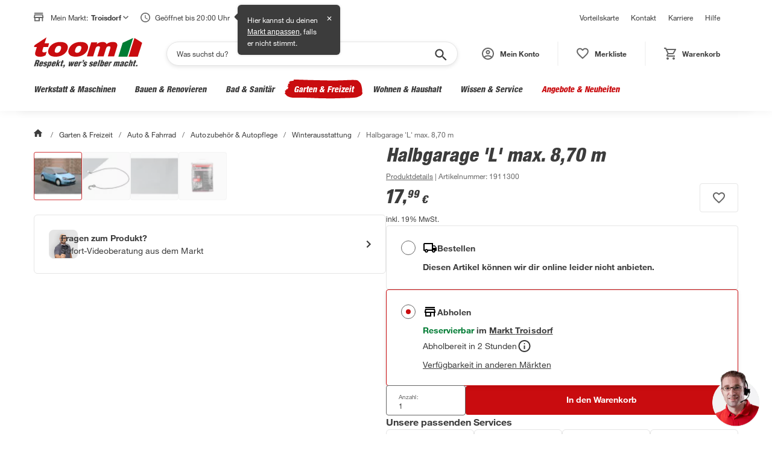

--- FILE ---
content_type: text/javascript
request_url: https://widgets.trustedshops.com/js/X5807C6AF24DEC59EE9889BB507B677C0.js
body_size: 1391
content:
((e,t)=>{const a={shopInfo:{tsId:"X5807C6AF24DEC59EE9889BB507B677C0",name:"toom.de",url:"toom.de",language:"de",targetMarket:"DEU",ratingVariant:"WIDGET",eTrustedIds:{accountId:"acc-5794c5cb-8ec2-43f9-8fe2-47f8a9945016",channelId:"chl-b3a912f2-e80a-4bac-bc84-20644a6481dc"},buyerProtection:{certificateType:"CLASSIC",certificateState:"PRODUCTION",mainProtectionCurrency:"EUR",classicProtectionAmount:100,maxProtectionDuration:30,plusProtectionAmount:2e4,basicProtectionAmount:100,firstCertified:"2019-07-15 00:00:00"},reviewSystem:{rating:{averageRating:4.48,averageRatingCount:12115,overallRatingCount:38136,distribution:{oneStar:679,twoStars:235,threeStars:443,fourStars:2007,fiveStars:8751}},reviews:[{average:5,buyerStatement:"Schneller als erwartet geliefert. Der Holzschlitten sieht hochwertig aus.",rawChangeDate:"2026-01-16T20:48:54.000Z",changeDate:"16.1.2026",transactionDate:"13.1.2026"},{average:5,buyerStatement:"Superschnelle Lieferung",rawChangeDate:"2026-01-16T17:42:35.000Z",changeDate:"16.1.2026",transactionDate:"13.1.2026"},{average:5,buyerStatement:"Schnelle Lieferung,leichtes zurück senden. Schnelle Geld Rückerstattung",rawChangeDate:"2026-01-16T15:07:11.000Z",changeDate:"16.1.2026",transactionDate:"4.1.2026"}]},features:["GUARANTEE_RECOG_CLASSIC_INTEGRATION","SHOP_CONSUMER_MEMBERSHIP","INDIVIDUAL_REVIEW_FORM","NET_RECOMMENDATION_SCORE","PRODUCT_REVIEWS","DISABLE_REVIEWREQUEST_SENDING","MARS_EVENTS","MARS_REVIEWS","MARS_QUESTIONNAIRE","MARS_PUBLIC_QUESTIONNAIRE"],consentManagementType:"OFF",urls:{profileUrl:"https://www.trustedshops.de/bewertung/info_X5807C6AF24DEC59EE9889BB507B677C0.html",profileUrlLegalSection:"https://www.trustedshops.de/bewertung/info_X5807C6AF24DEC59EE9889BB507B677C0.html#legal-info",reviewLegalUrl:"https://help.etrusted.com/hc/de/articles/23970864566162"},contractStartDate:"2019-03-15 00:00:00",shopkeeper:{name:"toom Baumarkt GmbH",street:"Humboldtstraße 140-144",country:"DE",city:"Köln",zip:"51149"},displayVariant:"full",variant:"full",twoLetterCountryCode:"DE"},"process.env":{STAGE:"prod"},externalConfig:{trustbadgeScriptUrl:"https://widgets.trustedshops.com/assets/trustbadge.js",cdnDomain:"widgets.trustedshops.com"},elementIdSuffix:"-98e3dadd90eb493088abdc5597a70810",buildTimestamp:"2026-01-17T05:28:41.075Z",buildStage:"prod"},r=a=>{const{trustbadgeScriptUrl:r}=a.externalConfig;let n=t.querySelector(`script[src="${r}"]`);n&&t.body.removeChild(n),n=t.createElement("script"),n.src=r,n.charset="utf-8",n.setAttribute("data-type","trustbadge-business-logic"),n.onerror=()=>{throw new Error(`The Trustbadge script could not be loaded from ${r}. Have you maybe selected an invalid TSID?`)},n.onload=()=>{e.trustbadge?.load(a)},t.body.appendChild(n)};"complete"===t.readyState?r(a):e.addEventListener("load",(()=>{r(a)}))})(window,document);

--- FILE ---
content_type: application/javascript
request_url: https://static.toom.de/pdp/4.18.5/228.browser.f29a0ac4e2aa18bd7165.js
body_size: 5209
content:
"use strict";(self.webpackChunkMfePDP=self.webpackChunkMfePDP||[]).push([[228],{1511:(e,n,t)=>{t.d(n,{t:()=>r});var a=/^(([^<>()[\]\\.,;:\s@"]+(\.[^<>()[\]\\.,;:\s@"]+)*)|(".+"))@((\[[0-9]{1,3}\.[0-9]{1,3}\.[0-9]{1,3}\.[0-9]{1,3}\])|(([a-zA-Z\-0-9]+\.)+[a-zA-Z]{2,}))$/,r=function(e){return a.test(e)}},5228:(e,n,t)=>{t.r(n),t.d(n,{default:()=>Ve});var a,r,i,l,o,c,s,m,u,d,f,p,g,b,h,w,E,y=t(9155),v=t.n(y),k=t(287),x=t.n(k),V=t(9278),A=t(7563),N=t(9854),_=t(1022),M=t(7583),P=t(3988),O=t(520),S=t(7495),T=t(1511),I=/^(?:(?:00|\+)\d{2}|0)[1-9](?:\d{8,15})$/,C=t(9923),D=t(9177),z="contact-market-modal",j={EMAIL:{EMPTY:"Bitte gib eine E-Mail-Adresse an.",WRONG:"Bitte gib eine gültige E-Mail-Adresse ein und überprüfe die Schreibweise. Verwende bei deiner E-Mail-Adresse ein @-Zeichen und einen Punkt."},FIRSTNAME:{EMPTY:"Bitte gib einen Vornamen an.",WRONG:"Bitte gib einen Vornamen an."},LASTNAME:{EMPTY:"Bitte gib einen Nachnamen an.",WRONG:"Bitte gib einen Nachnamen an."},PHONE:{EMPTY:"Bitte gib eine Telefonnummer an.",WRONG:'Die Telefonnummer muss mit einer "0" oder einem "+" beginnen und darf keine Buchstaben enthalten.'}},R="EMAIL",B="FIRSTNAME",H="LASTNAME",L="PHONE",G="QUANTITY",W="MESSAGE",Y="Gewünschte Anzahl",F=t(2541),q=t.n(F),U=t(4439),X=t(8286),Z=function(e,n){return Object.defineProperty?Object.defineProperty(e,"raw",{value:n}):e.raw=n,e},$=U.A.a(a||(a=Z(["\n  display: flex;\n  margin-bottom: ",";\n  margin-top: ",";\n  text-decoration: none;\n  color: ",";\n"],["\n  display: flex;\n  margin-bottom: ",";\n  margin-top: ",";\n  text-decoration: none;\n  color: ",";\n"])),M.w4V.spacing.sp20,M.w4V.spacing.sp20,M.w4V.colors.grey.darker),Q=U.A.div(r||(r=Z(["\n  flex: none;\n  width: 95px;\n  height: 95px;\n  margin-right: ",";\n  border: 1px solid ",";\n"],["\n  flex: none;\n  width: 95px;\n  height: 95px;\n  margin-right: ",";\n  border: 1px solid ",";\n"])),M.w4V.spacing.sp24,M.w4V.colors.grey.light),J=(0,U.A)(X.A)(i||(i=Z(["\n  width: 25px;\n  margin: auto;\n  display: flex;\n  height: 100%;\n  fill: ",";\n"],["\n  width: 25px;\n  margin: auto;\n  display: flex;\n  height: 100%;\n  fill: ",";\n"])),M.w4V.colors.green),K=(0,U.A)(M.NoN)(l||(l=Z(["\n  color: ",";\n  &:after {\n    margin: 0 8px;\n  }\n"],["\n  color: ",";\n  &:after {\n    margin: 0 8px;\n  }\n"])),M.w4V.colors.grey.dark),ee=(0,U.A)(M.CtV)(o||(o=Z(["\n  display: block;\n  color: ",";\n  font-family: ",";\n"],["\n  display: block;\n  color: ",";\n  font-family: ",";\n"])),M.w4V.colors.grey.darker,M.w4V.fonts.sansSerif.bold),ne=function(e){var n=e.metaData,t=(0,y.useContext)(V.ll);if(t.business.flags.inProgress||!n)return v().createElement(S.y$,null);var a=String(n.meta_price);a=(a=String(t.business.misc.buyBox.reserve.price.offer||t.business.misc.buyBox.reserve.price.regular)).replace(".",",");var r=n?v().createElement(Q,null,v().createElement(S.VI,{src:n.meta_image,alt:"Produktbild im Kontaktformular",srcset:[120,60],itemProp:"image",pad:"12"})):v().createElement(Q,null,v().createElement(J,null)),i=function(e){var n=e.text,t=(new DOMParser).parseFromString(n,"text/html").body.textContent;return v().createElement(ee,null,t)};i.propTypes={text:q().string.isRequired};var l=v().createElement("div",{"data-testid":"contact-form-product-details"},v().createElement("div",null,n.title?v().createElement(i,{text:n.title}):null),v().createElement(K,null,a," €"));return v().createElement($,{href:n.meta_url,target:n.meta_url?"_blank":"_self","aria-label":"Produktdetail-Seite öffnen"},r,l)},te=function(e,n){return Object.defineProperty?Object.defineProperty(e,"raw",{value:n}):e.raw=n,e},ae=(0,U.A)(M.U20)(c||(c=te(["\n  display: block;\n  margin-bottom: ",";\n"],["\n  display: block;\n  margin-bottom: ",";\n"])),M.w4V.spacing.sp20),re=U.A.div(s||(s=te(["\n  input {\n    margin-bottom: ",";\n  }\n\n  .contact-market-modal__error {\n    margin-bottom: ",";\n  }\n\n  .btn-spinner {\n    position: static;\n    margin: 0 auto;\n  }\n"],["\n  input {\n    margin-bottom: ",";\n  }\n\n  .contact-market-modal__error {\n    margin-bottom: ",";\n  }\n\n  .btn-spinner {\n    position: static;\n    margin: 0 auto;\n  }\n"])),M.w4V.spacing.sp20,M.w4V.spacing.sp20),ie=(0,U.A)(M.NoN)(m||(m=te(["\n  color: ",";\n  display: block;\n  margin-bottom: ",";\n"],["\n  color: ",";\n  display: block;\n  margin-bottom: ",";\n"])),M.w4V.colors.grey.dark,M.w4V.spacing.sp20),le=(0,U.A)(M.N_E)(u||(u=te(["\n  font-family: ",";\n  font-size: ",";\n  font-weight: ",";\n  line-height: ",";\n"],["\n  font-family: ",";\n  font-size: ",";\n  font-weight: ",";\n  line-height: ",";\n"])),M.w4V.fonts.sansSerif.default,M.w4V.spacing.sp12,M.w4V.fontWeights.fw400,M.w4V.spacing.sp16),oe=(0,U.A)(M.NoN)(d||(d=te(["\n  color: ",";\n  display: block;\n  margin: -"," 0 ",";\n"],["\n  color: ",";\n  display: block;\n  margin: -"," 0 ",";\n"])),M.w4V.colors.grey.dark,M.w4V.spacing.sp8,M.w4V.spacing.sp20),ce=(0,U.A)(M.U20)(f||(f=te(["\n  font-family: ",";\n"],["\n  font-family: ",";\n"])),M.w4V.fonts.sansSerif.bold),se=(0,U.A)(M.U20)(p||(p=te(["\n  font-family: ",";\n  margin-bottom: ",";\n  display: block;\n"],["\n  font-family: ",";\n  margin-bottom: ",";\n  display: block;\n"])),M.w4V.fonts.sansSerif.bold,M.w4V.spacing.sp20),me=U.A.div(g||(g=te(["\n  display: flex;\n  justify-content: center;\n  align-items: center;\n"],["\n  display: flex;\n  justify-content: center;\n  align-items: center;\n"]))),ue=(0,U.A)(M.OOg)(b||(b=te(["\n  width: 100%;\n"],["\n  width: 100%;\n"]))),de=(0,U.A)(M.CtV)(h||(h=te(["\n  margin-left: ",";\n"],["\n  margin-left: ",";\n"])),M.w4V.spacing.sp10),fe=U.A.div(w||(w=te(["\n  display: flex;\n  justify-content: center;\n  align-items: center;\n  height: ",";\n"],["\n  display: flex;\n  justify-content: center;\n  align-items: center;\n  height: ",";\n"])),M.w4V.spacing.sp24),pe=function(e){var n,t=e.metaData,a=e.turnstileToken,r=(0,y.useContext)(V.u5),i=(0,y.useState)(!1),l=i[0],o=i[1],c=v().createElement(ie,null,"Nähere Informationen zur Verarbeitung meiner Daten kann ich den"," ",v().createElement(le,{href:"/datenschutzhinweise/datenschutzhinweise-artikel-anfragen",target:"_blank","aria-label":"gehen Informationen zum Datenschutzhinweise Artikel anfragen"},v().createElement(M.NoN,null,"Datenschutzhinweisen"))," ","entnehmen."),s=(0,M.qbP)(),m=(0,M.Jd3)();return v().createElement(re,{className:"".concat(z,"__blank")},v().createElement(_.l1,{initialValues:(n={},n[R]=s?m.email:"",n[B]=s?m.firstName:"",n[H]=s?m.lastName:"",n[G]="1",n[L]="",n),validate:function(e){var n,t={},a=e[L]?e[L].replace(/\s+/g,""):"";return(0,T.t)(e[R])||(t[R]=j.EMAIL.WRONG),n=a,!I.test(n)&&e[L]&&(t[L]=j.PHONE.WRONG),(0,C.t)(e[B],!0)||(t[B]=j.FIRSTNAME.WRONG),(0,C.t)(e[H],!0)||(t[H]=j.LASTNAME.WRONG),[R,B,H,L].forEach(function(n){e[n]||(t[n]=j["".concat(n)].EMPTY)}),t},onSubmit:function(e,n){return t=void 0,i=void 0,c=function(){var t,i;return function(e,n){var t,a,r,i,l={label:0,sent:function(){if(1&r[0])throw r[1];return r[1]},trys:[],ops:[]};return i={next:o(0),throw:o(1),return:o(2)},"function"==typeof Symbol&&(i[Symbol.iterator]=function(){return this}),i;function o(o){return function(c){return function(o){if(t)throw new TypeError("Generator is already executing.");for(;i&&(i=0,o[0]&&(l=0)),l;)try{if(t=1,a&&(r=2&o[0]?a.return:o[0]?a.throw||((r=a.return)&&r.call(a),0):a.next)&&!(r=r.call(a,o[1])).done)return r;switch(a=0,r&&(o=[2&o[0],r.value]),o[0]){case 0:case 1:r=o;break;case 4:return l.label++,{value:o[1],done:!1};case 5:l.label++,a=o[1],o=[0];continue;case 7:o=l.ops.pop(),l.trys.pop();continue;default:if(!((r=(r=l.trys).length>0&&r[r.length-1])||6!==o[0]&&2!==o[0])){l=0;continue}if(3===o[0]&&(!r||o[1]>r[0]&&o[1]<r[3])){l.label=o[1];break}if(6===o[0]&&l.label<r[1]){l.label=r[1],r=o;break}if(r&&l.label<r[2]){l.label=r[2],l.ops.push(o);break}r[2]&&l.ops.pop(),l.trys.pop();continue}o=n.call(e,l)}catch(e){o=[6,e],a=0}finally{t=r=0}if(5&o[0])throw o[1];return{value:o[0]?o[1]:void 0,done:!0}}([o,c])}}}(this,function(l){switch(l.label){case 0:return l.trys.push([0,2,3,4]),o(!1),n.setSubmitting(!0),t={email:e[R],firstname:e[B],lastname:e[H],phoneNumber:e[L]?e[L].replace(/\s+/g,""):"",message:e[W]},[4,r.business.callbacks.createContactForm(t,e[G],a)];case 1:return l.sent(),[3,4];case 2:return i=l.sent(),o(!0),console.error("error: ",i),[3,4];case 3:return n.setSubmitting(!1),[7];case 4:return[2]}})},new((l=void 0)||(l=Promise))(function(e,n){function a(e){try{o(c.next(e))}catch(e){n(e)}}function r(e){try{o(c.throw(e))}catch(e){n(e)}}function o(n){var t;n.done?e(n.value):(t=n.value,t instanceof l?t:new l(function(e){e(t)})).then(a,r)}o((c=c.apply(t,i||[])).next())});var t,i,l,c}},function(e){return v().createElement("form",{onSubmit:e.handleSubmit},l?v().createElement(M.Eg0,{icon:v().createElement(O.A,null),notificationType:M.VL2.Error,className:"".concat(z,"__error")},"Leider können wir das Formular aufgrund technischer Probleme nicht absenden. Versuch es später erneut."):null,v().createElement(ae,null,"Ein:e Mitarbeiter:in meldet sich schnellstmöglich bei dir, um die nächsten Schritte mit dir zu besprechen."),v().createElement(ce,null,"Dein Produkt"),v().createElement(ne,{metaData:t}),v().createElement(M.ekx,{label:Y,defaultValue:1,onChange:function(n){e.setFieldValue(G,n)},testId:"contact-form-number-select",max:999,min:1,enforceMinMax:!0,minMessage:"Dies ist die Mindestmenge für diesen Artikel.",maxMessage:"Dies ist die maximale Menge für diesen Artikel.",notNumberMessage:"Bitte geben Sie eine gültige Nummer ein",showCloseButton:!1,id:Y}),v().createElement(se,null,"Deine Daten"),v().createElement(S.XY,{testId:"contact-market-firstname",label:"Vorname",id:B,ariaRequired:!0}),v().createElement(S.XY,{testId:"contact-market-lastname",label:"Nachname",id:H,ariaRequired:!0}),v().createElement(S.XY,{testId:"contact-market-mail",label:"E-Mail-Adresse",id:R,ariaRequired:!0}),v().createElement(S.XY,{testId:"contact-market-phone",label:"Telefonnummer",id:L,ariaRequired:!0}),v().createElement(oe,null," Die Telefonnummer hilft uns bei Rückfragen zu deiner Anfrage."),v().createElement(se,null,"Deine Nachricht (optional)"),v().createElement(S.XY,{testId:"contact-market-message",label:"Deine Nachricht",id:W,isTextArea:!0}),c,v().createElement(ue,{disabled:e.isSubmitting||!e.isValid||!a,type:"submit",testId:"contact-market-submit-btn"},e.isSubmitting?v().createElement(fe,null,v().createElement(D.L,null)):v().createElement(me,null,v().createElement(P.A,null),v().createElement(de,{bold:!0},"Artikel anfragen"))))}))};function ge(){return ge=Object.assign?Object.assign.bind():function(e){for(var n=1;n<arguments.length;n++){var t=arguments[n];for(var a in t)({}).hasOwnProperty.call(t,a)&&(e[a]=t[a])}return e},ge.apply(null,arguments)}const be=function(e){return y.createElement("svg",ge({xmlns:"http://www.w3.org/2000/svg",width:48,height:48},e),E||(E=y.createElement("g",{fill:"none",fillRule:"evenodd"},y.createElement("path",{d:"M0 0h48v48H0z"}),y.createElement("path",{fill:"#80BA3D",fillRule:"nonzero",d:"M26 36H8V16l16 10 16-10v10h-4c-5.52 0-10 4.48-10 10m-2-14L8 12h32z",opacity:.3}),y.createElement("path",{fill:"#80BA3D",fillRule:"nonzero",d:"M40 8H8c-2.2 0-4 1.8-4 4v24c0 2.2 1.8 4 4 4h18v-4H8V16l16 10 16-10v10h4V12c0-2.2-1.8-4-4-4M24 22 8 12h32zm14 8 8 8-8 8v-6h-8v-4h8z"}))))};var he,we,Ee,ye,ve=U.A.div(he||(Ee=["\n  .contact-market-modal__icon-wrapper {\n    position: relative;\n    width: 100px;\n    height: 100px;\n    margin: 0 auto "," auto;\n    border-radius: 100%;\n    box-shadow: 0 5px "," 5px ",";\n\n    .contact-market-modal__icon {\n      position: absolute;\n      left: 50%;\n      top: 50%;\n      transform: translate(-50%, -50%);\n    }\n  }\n\n  .contact-market-modal__info-text {\n    text-align: center;\n  }\n\n  .contact-market-modal__button {\n    margin-top: ",";\n    width: 100%;\n  }\n"],ye=["\n  .contact-market-modal__icon-wrapper {\n    position: relative;\n    width: 100px;\n    height: 100px;\n    margin: 0 auto "," auto;\n    border-radius: 100%;\n    box-shadow: 0 5px "," 5px ",";\n\n    .contact-market-modal__icon {\n      position: absolute;\n      left: 50%;\n      top: 50%;\n      transform: translate(-50%, -50%);\n    }\n  }\n\n  .contact-market-modal__info-text {\n    text-align: center;\n  }\n\n  .contact-market-modal__button {\n    margin-top: ",";\n    width: 100%;\n  }\n"],Object.defineProperty?Object.defineProperty(Ee,"raw",{value:ye}):Ee.raw=ye,he=Ee),M.w4V.spacing.sp20,M.w4V.spacing.sp10,M.w4V.colors.grey.lighter,M.w4V.spacing.sp20),ke=function(){var e=(0,y.useContext)(V.u5);return v().createElement(ve,{className:"".concat(z,"__success")},v().createElement("div",{className:"".concat(z,"__icon-wrapper")},v().createElement(be,{className:"".concat(z,"__icon")})),v().createElement(M.H3,{bold:!0,condensed:!0,className:"".concat(z,"__info-text")},"Artikelanfrage gesendet"),v().createElement(M.U20,{className:"".concat(z,"__info-text")},"Ein:e Mitarbeiter:in meldet sich schnellstmöglich bei dir, um die nächsten Schritte mit dir zu besprechen."),v().createElement(M.OOg,{className:"".concat(z,"__button"),onClick:function(){e.ui.callbacks.toggleModal(!1)},"data-testId":"contact-market-success-button"},v().createElement(M.CtV,{bold:!0},"Weiter einkaufen")))},xe=U.A.div(we||(we=function(e,n){return Object.defineProperty?Object.defineProperty(e,"raw",{value:n}):e.raw=n,e}(["\n  display: flex;\n  justify-content: flex-end;\n  margin-top: ",";\n\n  @media (min-width: ",") {\n    margin-top: ",";\n  }\n"],["\n  display: flex;\n  justify-content: flex-end;\n  margin-top: ",";\n\n  @media (min-width: ",") {\n    margin-top: ",";\n  }\n"])),M.w4V.spacing.sp20,M.w4V.breakpoints.m,M.w4V.spacing.sp30);const Ve=function(e){var n=e.metaData,t=(0,y.useContext)(V.u5),a=(0,y.useState)(""),r=a[0],i=a[1],l=!t.business.flags.isActive;return v().createElement(N.T,{visibleState:t.ui.flags.isModalOpened,preventClose:t.business.flags.inProgress,onClose:function(){return t.ui.callbacks.toggleModal(!1)},headline:l?"":"Artikel anfragen",testId:"contact-modal",returnTestId:"artikel_anfragen"},l?v().createElement(ke,null):v().createElement(pe,{metaData:n,turnstileToken:r}),v().createElement(xe,{"data-testid":"contact-market-turnstile"},v().createElement(x(),{sitekey:A.xx,onVerify:function(e){i(e)},action:"market_contact"})))}},8286:(e,n,t)=>{t.d(n,{A:()=>l});var a,r=t(9155);function i(){return i=Object.assign?Object.assign.bind():function(e){for(var n=1;n<arguments.length;n++){var t=arguments[n];for(var a in t)({}).hasOwnProperty.call(t,a)&&(e[a]=t[a])}return e},i.apply(null,arguments)}const l=function(e){return r.createElement("svg",i({viewBox:"0 0 30 25"},e),a||(a=r.createElement("path",{fill:"#3C3C3C",d:"M24.123 2.254 21.377 0h-4.868l-2.746 2.262h-3.755V1.7H7.67v.562H6.525v-1.14H2.858v1.132H0V20.26L3.787 24H31V2.254zm-5.18 19.002c-4.604 0-8.359-3.7-8.359-8.256 0-4.555 3.747-8.247 8.359-8.247 4.611 0 8.35 3.7 8.35 8.255s-3.747 8.248-8.35 8.248m0-13.807a5.59 5.59 0 0 0-3.971 1.63 5.507 5.507 0 0 0 0 7.851 5.61 5.61 0 0 0 3.97 1.63 5.59 5.59 0 0 0 3.972-1.63 5.507 5.507 0 0 0 0-7.852 5.6 5.6 0 0 0-3.971-1.629m-2.955 2.633a4.2 4.2 0 0 1 2.955-1.21c.84 0 1.681.254 2.402.752l-5.821 5.749a4.08 4.08 0 0 1 .464-5.29zm5.909 5.844a4.2 4.2 0 0 1-2.954 1.21 4.22 4.22 0 0 1-2.402-.751l5.82-5.75a4.094 4.094 0 0 1-.464 5.291"})))}},9854:(e,n,t)=>{t.d(n,{T:()=>d});var a,r,i,l=t(9155),o=t.n(l),c=t(7583),s=t(5824),m=t(842),u=t(4439).A.div(a||(r=["\n  padding: 0 "," ",";\n\n  @media (min-width: ",") {\n    padding: 0 "," ",";\n  }\n"],i=["\n  padding: 0 "," ",";\n\n  @media (min-width: ",") {\n    padding: 0 "," ",";\n  }\n"],Object.defineProperty?Object.defineProperty(r,"raw",{value:i}):r.raw=i,a=r),c.w4V.spacing.sp20,c.w4V.spacing.sp20,c.w4V.breakpoints.m,c.w4V.spacing.sp60,c.w4V.spacing.sp60),d=function(e){var n=e.children,t=e.onClose,a=e.visibleState,r=e.preventClose,i=e.headline,d=e.testId,f=e.returnTestId;return(0,l.useEffect)(function(){a?(0,s.L)():(0,m.Q)()},[a]),o().createElement(c.TqW,{visible:a,onClose:t,headlineText:i,dataTestId:d,returnFocusButtonDataTestId:f,preventClose:r},o().createElement(u,null,n))}}}]);